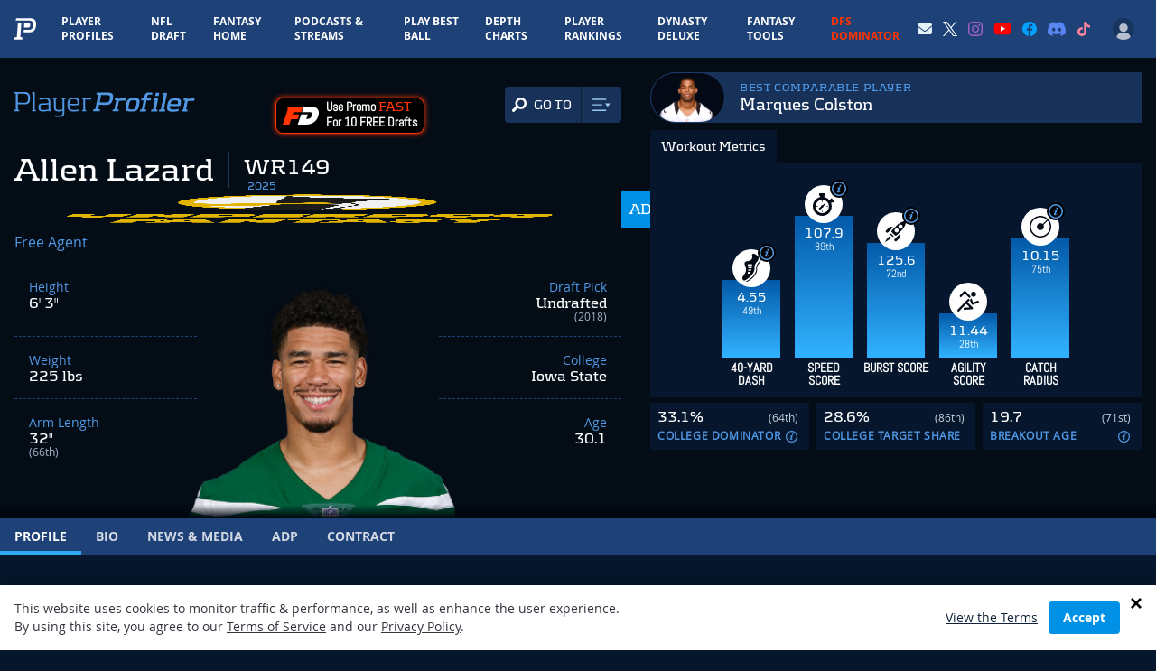

--- FILE ---
content_type: text/html; charset=utf-8
request_url: https://www.google.com/recaptcha/api2/aframe
body_size: 183
content:
<!DOCTYPE HTML><html><head><meta http-equiv="content-type" content="text/html; charset=UTF-8"></head><body><script nonce="D39UtWLouak75E386vMq8w">/** Anti-fraud and anti-abuse applications only. See google.com/recaptcha */ try{var clients={'sodar':'https://pagead2.googlesyndication.com/pagead/sodar?'};window.addEventListener("message",function(a){try{if(a.source===window.parent){var b=JSON.parse(a.data);var c=clients[b['id']];if(c){var d=document.createElement('img');d.src=c+b['params']+'&rc='+(localStorage.getItem("rc::a")?sessionStorage.getItem("rc::b"):"");window.document.body.appendChild(d);sessionStorage.setItem("rc::e",parseInt(sessionStorage.getItem("rc::e")||0)+1);localStorage.setItem("rc::h",'1768979158047');}}}catch(b){}});window.parent.postMessage("_grecaptcha_ready", "*");}catch(b){}</script></body></html>

--- FILE ---
content_type: text/css
request_url: https://www.playerprofiler.com/wp-content/themes/player-profiler/webpack/dist/global.css?326f5fa00e81f1e2909bbb9194ae1098&ver=104c9af8d70c4a2366b0145ce1eea0b9
body_size: 3895
content:
.tippy-box[data-animation=fade][data-state=hidden]{opacity:0}[data-tippy-root]{max-width:calc(100vw - 10px)}.tippy-box{background-color:#333;border-radius:4px;color:#fff;font-size:14px;line-height:1.4;outline:0;position:relative;transition-property:transform,visibility,opacity;white-space:normal}.tippy-box[data-placement^=top]>.tippy-arrow{bottom:0}.tippy-box[data-placement^=top]>.tippy-arrow:before{border-top-color:initial;border-width:8px 8px 0;bottom:-7px;left:0;transform-origin:center top}.tippy-box[data-placement^=bottom]>.tippy-arrow{top:0}.tippy-box[data-placement^=bottom]>.tippy-arrow:before{border-bottom-color:initial;border-width:0 8px 8px;left:0;top:-7px;transform-origin:center bottom}.tippy-box[data-placement^=left]>.tippy-arrow{right:0}.tippy-box[data-placement^=left]>.tippy-arrow:before{border-left-color:initial;border-width:8px 0 8px 8px;right:-7px;transform-origin:center left}.tippy-box[data-placement^=right]>.tippy-arrow{left:0}.tippy-box[data-placement^=right]>.tippy-arrow:before{border-right-color:initial;border-width:8px 8px 8px 0;left:-7px;transform-origin:center right}.tippy-box[data-inertia][data-state=visible]{transition-timing-function:cubic-bezier(.54,1.5,.38,1.11)}.tippy-arrow{color:#333;height:16px;width:16px}.tippy-arrow:before{border-color:transparent;border-style:solid;content:"";position:absolute}.tippy-content{padding:5px 9px;position:relative;z-index:1}
.nav-dropdown{display:none;font-size:.875rem}#navUserDropdown{align-items:center;display:flex}[data-nav-user-dropdown]{display:none;position:absolute;right:0;top:100%}[data-nav-user-dropdown].active{display:block}[data-nav-user-icon-link]{background-color:#173159;color:#eaeaea;opacity:.75}[data-nav-user-icon-link].active{background-color:#0f203a;color:#fff;opacity:1}#mainNav{overflow-y:auto;position:fixed;right:0;top:0;transform:translateX(100%);transition:transform .2s ease;width:100%;z-index:50}#mainNav.active{transform:translateX(0)}@media screen and (min-width:1024px){#mainNav{overflow-y:visible;position:relative;transform:unset;transition:unset}}@keyframes pulse{0%{box-shadow:0 0 8px #f35757,inset 0 0 8px #f35757}50%{box-shadow:0 0 16px #f35757,inset 0 0 14px #f35757}to{box-shadow:0 0 8px #f35757,inset 0 0 8px #f35757}}.live-stream-indicator-circle{-webkit-animation:pulse 2s linear 1s infinite;background-color:transparent;background-color:#f35757;border-radius:12px;box-shadow:0 0 8px #f35757,inset 0 0 8px #f35757;height:12px;width:12px}.youtube-popup-player{display:none;inset:0;position:fixed;z-index:9999}.youtube-popup-player.active{display:block}.youtube-popup-player__overlay{background-color:rgba(0,0,0,.5);cursor:pointer;inset:0;position:absolute}.youtube-popup-player__close{font-size:1.625rem;position:absolute;right:20px;top:10px}.youtube-popup-player__close:after{content:"\e907";display:block;font-family:playerprofiler-icons}.youtube-popup-player__inner{aspect-ratio:16/9;left:50%;max-width:960px;position:relative;position:absolute;top:50%;transform:translate(-50%,-50%);width:80%;z-index:1}.youtube-popup-player__inner iframe{height:100%;width:100%}.video-thumbnail__play-btn{background-color:#00a1ff;border-radius:50%;box-shadow:0 0 5px 6px rgba(0,0,0,.3);display:block;height:44px;left:50%;position:absolute;top:50%;transform:translate(-50%,-50%);width:44px}.video-thumbnail__play-btn>svg{height:24px;left:12px;position:absolute;top:10px;width:24px}.video-thumbnail>a{cursor:pointer;position:relative}.video-thumbnail>a:hover .video-thumbnail__play-btn{transform:translate(-50%,-50%) scale(1.125)}.video-player-new .play-btn{background-color:#00a1ff;border-radius:50%;box-shadow:0 0 5px 6px rgba(0,0,0,.3);height:56px;left:50%;position:absolute;top:50%;transform:translate(-50%,-50%);width:56px}.video-player-new[data-player-state=loading] .--loader{display:flex}.video-player-new[data-player-state=loading] .--thumbnail{display:none}.video-player-new[data-player-state=loading] .--player{display:none;opacity:0;pointer-events:none;-webkit-user-select:none;-moz-user-select:none;user-select:none}.video-player-new[data-player-state=unstarted] .--loader{display:none}.video-player-new[data-player-state=unstarted] .--thumbnail{display:block}.video-player-new[data-player-state=unstarted] .--player{display:none;opacity:0;pointer-events:none;-webkit-user-select:none;-moz-user-select:none;user-select:none}.video-player-new[data-player-state=playing] .--loader,.video-player-new[data-player-state=playing] .--thumbnail{display:none}.video-player-new[data-player-state=playing] .--player{display:block;opacity:1;pointer-events:all;-webkit-user-select:all;-moz-user-select:all;user-select:all}.video-player-new .--player{display:none;opacity:0;pointer-events:none;-webkit-user-select:none;-moz-user-select:none;user-select:none}.video-player-new .--thumbnail{cursor:pointer}.video-player-new .--thumbnail:before{background:linear-gradient(45deg,#000,transparent);content:"";display:block;inset:0;position:absolute}.video-player-new .--loader{align-items:center;display:none;inset:0;justify-content:center;pointer-events:none;position:absolute}.pp-player-search,.pp-player-search__input{position:relative}.pp-player-search__input input{background-color:transparent;background-color:#020915;border-radius:10rem;color:#fff;display:block;font-family:kontrapunktbold;font-size:.9375rem;outline:3px solid #1e4177;padding:.5rem 1.5rem .5rem 1rem;width:100%}.pp-player-search__input input:focus,.pp-player-search__input input:focus-visible{outline:3px solid #1e4177}.pp-player-search__search-icon{align-items:center;bottom:0;display:flex;position:absolute;right:.75rem;top:0}.pp-player-search__results{background-color:#020915;font-size:.9rem;left:1.5rem;max-height:200px;overflow-y:auto;position:absolute;right:1.5rem;top:calc(100% + 3px);z-index:20}.pp-player-search__results::-webkit-scrollbar{width:12px}.pp-player-search__results::-webkit-scrollbar-track{background-color:#020e1f;border-radius:5px}.pp-player-search__results::-webkit-scrollbar-thumb{background-color:#434e62;border:3px solid #020e1f;border-radius:20px}.pp-player-search__result-item{align-items:center;display:flex;padding:0 .5rem;width:100%}.pp-player-search__result-item:not(:last-child){border-bottom:1px solid #1a2d4e}.pp-player-search__result-item:last-child{border-bottom:1px solid transparent}.pp-player-search__result-item-img{padding-top:.25rem;width:3rem}.pp-player-search__result-item-name{padding:.5rem 0 .25rem .75rem;text-align:left}.pp-search-loading-more{display:inline-block;height:26px;width:26px}.pp-search-loading-more:after{animation:ppsearchloadmore 1.2s linear infinite;border:2px solid #5faddb;border-left-color:transparent;border-radius:50%;content:" ";display:block;height:18px;margin:4px;width:18px}@keyframes ppsearchloadmore{0%{transform:rotate(0deg)}to{transform:rotate(1turn)}}.homepage-player-search .pp-player-search{position:relative}.container-2xl{margin-left:auto;margin-right:auto;max-width:1680px;padding-left:1.25rem;padding-right:1.25rem}.loader-c{animation:loader-c-rotate 1s linear infinite;border-radius:50%;max-height:4rem;max-width:4rem;position:relative}.loader-c:before{animation:loader-c-cliper 2s linear infinite;border:5px solid #fff;border-radius:50%;box-sizing:border-box;content:"";inset:0;position:absolute}.loader-c:not([class^=h-]){height:3.5rem}.loader-c:not([class^=w-]){width:3.5rem}@keyframes loader-c-rotate{to{transform:rotate(1turn)}}@keyframes loader-c-cliper{0%{-webkit-clip-path:polygon(50% 50%,0 0,0 0,0 0,0 0,0 0);clip-path:polygon(50% 50%,0 0,0 0,0 0,0 0,0 0)}25%{-webkit-clip-path:polygon(50% 50%,0 0,100% 0,100% 0,100% 0,100% 0);clip-path:polygon(50% 50%,0 0,100% 0,100% 0,100% 0,100% 0)}50%{-webkit-clip-path:polygon(50% 50%,0 0,100% 0,100% 100%,100% 100%,100% 100%);clip-path:polygon(50% 50%,0 0,100% 0,100% 100%,100% 100%,100% 100%)}75%{-webkit-clip-path:polygon(50% 50%,0 0,100% 0,100% 100%,0 100%,0 100%);clip-path:polygon(50% 50%,0 0,100% 0,100% 100%,0 100%,0 100%)}to{-webkit-clip-path:polygon(50% 50%,0 0,100% 0,100% 100%,0 100%,0 0);clip-path:polygon(50% 50%,0 0,100% 0,100% 100%,0 100%,0 0)}}.loader-d{animation:loader-d-rotate 1s linear infinite;border:5px solid #f2faff;border-bottom-color:#00a1ff;border-radius:50%;box-sizing:border-box;display:inline-block;height:48px;width:48px}.loader-d:not([class^=h-]){height:3.5rem}.loader-d:not([class^=w-]){width:3.5rem}@keyframes loader-d-rotate{0%{transform:rotate(0deg)}to{transform:rotate(1turn)}}.loader-e{background:hsla(0,0%,100%,.15);display:inline-block;height:4.8px;overflow:hidden;position:relative;width:100%}.loader-e:after{animation:loader-e 10s linear infinite;background:#00a1ff;box-sizing:border-box;content:"";height:4.8px;left:0;position:absolute;top:0;width:0}@keyframes loader-e{0%{width:0}to{width:100%}}.line-clamp-1{-webkit-line-clamp:1}.line-clamp-1,.line-clamp-2{-webkit-box-orient:vertical;display:-webkit-box;overflow:hidden}.line-clamp-2{-webkit-line-clamp:2}.line-clamp-3{-webkit-line-clamp:3}.line-clamp-3,.line-clamp-4{-webkit-box-orient:vertical;display:-webkit-box;overflow:hidden}.line-clamp-4{-webkit-line-clamp:4}.line-clamp-none{-webkit-box-orient:horizontal;-webkit-line-clamp:none;display:block;overflow:visible}.truncate-sm-1{-webkit-line-clamp:1;max-height:calc(1.25rem + 2px)}.truncate-sm-1,.truncate-sm-2{-webkit-box-orient:vertical;display:-webkit-box;overflow:hidden;text-overflow:ellipsis}.truncate-sm-2{-webkit-line-clamp:2;max-height:calc(2.5rem + 2px)}.truncate-sm-3{-webkit-line-clamp:3;max-height:calc(3.75rem + 2px)}.truncate-sm-3,.truncate-sm-4{-webkit-box-orient:vertical;display:-webkit-box;overflow:hidden;text-overflow:ellipsis}.truncate-sm-4{-webkit-line-clamp:4;max-height:calc(5rem + 2px)}.truncate-1{-webkit-line-clamp:1}.truncate-1,.truncate-2{-webkit-box-orient:vertical;display:-webkit-box;max-height:calc(3rem + 2px);overflow:hidden;text-overflow:ellipsis}.truncate-2{-webkit-line-clamp:2}.truncate-3{-webkit-line-clamp:3;max-height:calc(4.5rem + 2px)}.truncate-3,.truncate-4{-webkit-box-orient:vertical;display:-webkit-box;overflow:hidden;text-overflow:ellipsis}.truncate-4{-webkit-line-clamp:4;max-height:calc(6rem + 2px)}.article-summary-box{font-size:.95rem;line-height:1.625}.article-summary-box.truncate-1{max-height:calc(1.54375rem + 2px)}.article-summary-box.truncate-2{max-height:calc(3.0875rem + 2px)}.article-summary-box.truncate-3{max-height:calc(4.63125rem + 2px)}.article-summary-box.truncate-4{max-height:calc(6.175rem + 2px)}.ppdropdown{position:relative}.ppdropdown .panel{display:none;min-width:100%;position:absolute;z-index:10}.ppdropdown .panel.panel-right{right:0}.ppdropdown .trigger{cursor:pointer}.ppdropdown.active .panel{display:block}hr.dashed{border-top-style:dashed}.text-md{font-size:.9rem}.tippy-box{background-color:#323d55;font-size:13px}.tippy-arrow{color:#323d55}#site-header{z-index:500}.toggle-btn>label{display:inline-block;height:24px;position:relative;width:44px}.toggle-btn>label .slider{background-color:#ccc;border-radius:34px;bottom:0;cursor:pointer;left:0;position:absolute;right:0;top:0;transition:.4s}.toggle-btn>label .slider:before{background-color:#fff;border-radius:50%;bottom:3px;content:"";height:18px;left:3px;position:absolute;transition:.4s;width:18px}.toggle-btn>label>input{height:0;opacity:0;width:0}.toggle-btn>label>input:checked+.slider{background-color:#2196f3}.toggle-btn>label>input:focus+.slider{box-shadow:0 0 1px #2196f3}.toggle-btn>label>input:checked+.slider:before{transform:translateX(20px)}.article-meta{align-items:center;display:flex;font-size:.875rem;opacity:.7}.article-meta__author{font-family:open_sansbold;font-weight:700}.articles-filter-select{background-color:#fff;border:1px solid #b4b4bb;border-radius:8px;height:2.5rem;position:relative}.articles-filter-select:after{border-left:6px solid transparent;border-right:6px solid transparent;border-top:6px solid #616167;content:"";display:block;height:12px;pointer-events:none;position:absolute;right:9px;top:18px}.articles-filter-select select{-webkit-appearance:none;-moz-appearance:none;appearance:none;background-color:transparent;font-size:.9rem;height:100%;padding:0 2rem 0 1rem}.articles-filter-select select:focus-visible{border:none;outline:none}.article-search-form{background-color:#fff;border:1px solid #b4b4bb;border-radius:10rem;height:2.5rem}.article-search-form input{background-color:transparent;height:100%;padding:0 1rem}.article-search-form input:focus-visible{border:none;outline:none}.fantasy-menu>ul{display:flex;font-family:kontrapunktbold}.fantasy-menu>ul>li{display:flex;margin-left:1.25rem}.fantasy-menu>ul>li>a{border-top:3px solid transparent;margin-bottom:1px;padding-bottom:.875rem;padding-top:.875rem}.fantasy-menu>ul>li.current-menu-item>a{border-bottom:3px solid #0091e6}.fantasy-page-title:after{align-self:center;border-right:1px solid #fff;content:"";display:block;height:16px;margin-left:1rem}.video-player-new-playlist .playlist-item{cursor:pointer}.video-player-new-playlist .playlist-item__now-playing{display:none;visibility:hidden}.video-player-new-playlist .playlist-item .thumbnail-play-btn{background:rgba(0,0,0,.36)}.video-player-new-playlist .playlist-item:hover:not(.active){color:#00a2ff}.video-player-new-playlist .playlist-item:hover:not(.active) .thumbnail-play-btn{background:rgba(0,0,0,.7);border-color:#00a2ff;color:#00a2ff}.video-player-new-playlist .playlist-item__thumbnail-wrapper,.video-player-new-playlist .playlist-item__thumbnail-wrapper>img{border-radius:3px}.video-player-new-playlist .playlist-item.active .playlist-item__now-playing{display:block;visibility:visible}.video-player-new-playlist .playlist-item.active .playlist-item__thumbnail-wrapper{outline:2px solid #00a2ff}.video-player-new-playlist .playlist-item__live{background-color:red;color:#fff;font-size:12px;left:0;line-height:1.1;padding:1px 4px;position:absolute;top:0}.share-bar{gap:.5rem}.share-bar .share-item{align-items:center;border-radius:50%;cursor:pointer;display:flex;height:2rem;justify-content:center;width:2rem}.share-bar svg{fill:currentColor;height:.8rem;width:.8rem}.share-bar.is-light .share-item{background-color:#eee}.share-bar.is-light .share-item:hover{background-color:#d8d8d8}.share-bar.is-dark .share-item{background-color:#122747;color:#fff}.share-bar.is-dark .share-item:hover{background-color:#1b3153}


--- FILE ---
content_type: application/javascript; charset=utf-8
request_url: https://fundingchoicesmessages.google.com/f/AGSKWxVmTJRjHzny4wFPrErYHqBiBHlfUxQZmfCpaMTpMSyRj1eJP-c0xQswy-htJ83f599BYUyLUoOOZiMMLQ7i3kESoFiI0aYlMOV2vTye88kMW4K8r0_qeZI3Rc5DzjJpSqW1rQOYOOuDaJtYcCIWeshLhhXEP6JpjApc6BQUrdTTPKrqQ9a80LbbLRdS/_/adv.asp/defaultad./Ads_Fix./adzone1..adsremote.
body_size: -1289
content:
window['ea40e554-95e1-408a-beb7-469fe67c48e4'] = true;